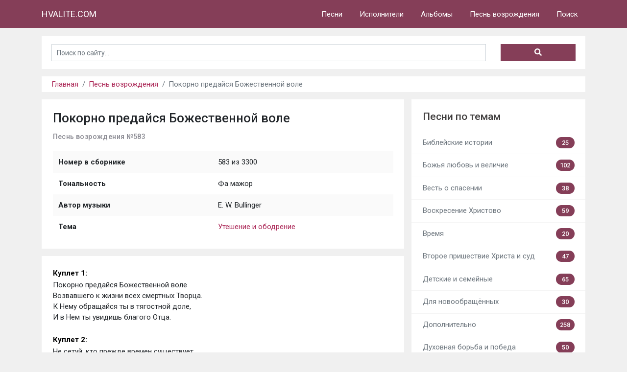

--- FILE ---
content_type: text/html; charset=UTF-8
request_url: https://hvalite.com/pesni/pokorno-predaisya-bozhestvennoi-vole-583
body_size: 5576
content:

<!DOCTYPE html>
<html>
<head>
    <!-- Google tag (gtag.js) -->
    <script async src="https://www.googletagmanager.com/gtag/js?id=UA-62762493-1"></script>
    <script>
        window.dataLayer = window.dataLayer || [];
        function gtag(){dataLayer.push(arguments);}
        gtag('js', new Date());
        gtag('config', 'UA-62762493-1');
    </script>

    <meta charset="UTF-8">
    <title>Покорно предайся Божественной воле | Песнь возрождения №583 | слова, текст песни с аккордами, ноты | HVALITE.COM</title>
    <meta name="description" content="Песнь возрождения 3300, пение: Покорно предайся Божественной воле (Песнь возрождения №583) - ноты, слова и текст песни с аккордами. Слушать онлайн или скачать mp3 бесплатно." />
    <meta name="viewport" content="width=device-width,initial-scale=1,maximum-scale=1,user-scalable=no">
    <link rel="canonical" href="https://hvalite.com/pesni/pokorno-predaisya-bozhestvennoi-vole-583" />
    
    <meta name="robots" content="all" />
    <meta name="revisit-after" content="1 days" />
    <meta name="yandex-verification" content="5577012f5c5c2f1b" />

    <link href="https://fonts.googleapis.com/css?family=Roboto:300,400,500,700&amp;subset=cyrillic" rel="stylesheet">
    <meta name="csrf-param" content="_csrf-hvalite">
<meta name="csrf-token" content="uJ-TR-gLTKIP390iUF7PqUUfgjLOVYfsaSMSz35WmDvpx9sAiUQa50KJmGMJEKvLEm2wC7Yz7aVfRkW9MwCvVQ==">

    <link rel="apple-touch-icon" sizes="180x180" href="/favicons/apple-touch-icon.png">
    <link rel="icon" type="image/png" sizes="32x32" href="/favicons/favicon-32x32.png">
    <link rel="icon" type="image/png" sizes="16x16" href="/favicons/favicon-16x16.png">
    <link rel="manifest" href="/favicons/site.webmanifest">
    <link rel="shortcut icon" href="/favicon.ico">

    <link href="/assets/301cac56/css/bootstrap.css" rel="stylesheet">
<link href="/css/style.css?0695" rel="stylesheet">
<link href="/css/responsive.css?0695" rel="stylesheet">
<style>

a {
    color: #ab2656;
}
a:hover {
    color: #853e58;
}
.navbar-top {
    background-color: #853e58 !important;
}
.search-form button.search-submit {
    background: #853e58;
}
.search-form button.search-submit:hover {
    background: #ab2656;
}
.sidebar .list-group .count-data {
    background: #853e58;
}
.page-link {
    color: #ab2656;
}
.page-link:hover {
    color: #853e58;
}
.page-item.active .page-link {
    background-color: #853e58;
    border-color: #853e58;
}


</style>
        <script data-ad-client="ca-pub-2356897812824684" async src="https://pagead2.googlesyndication.com/pagead/js/adsbygoogle.js"></script>
    </head>
<body>
<nav id="w0" class="navbar navbar-expand-lg navbar-top fixed-top navbar-light bg-blue">
<div class="container">
<a class="navbar-brand" href="/">HVALITE.COM</a>
<button type="button" class="navbar-toggler" data-toggle="collapse" data-target="#w0-collapse" aria-controls="w0-collapse" aria-expanded="false" aria-label="Toggle navigation"><span class="navbar-toggler-icon"></span></button>
<div id="w0-collapse" class="collapse navbar-collapse">
<ul id="w1" class="nav navbar-nav ml-auto"><li class="nav-item"><a class="nav-link" href="/songs">Песни</a></li>
<li class="nav-item"><a class="nav-link" href="/artists">Исполнители</a></li>
<li class="nav-item"><a class="nav-link" href="/albums">Альбомы</a></li>
<li class="nav-item"><a class="nav-link" href="/pesni">Песнь возрождения</a></li>
<li class="nav-item"><a class="nav-link" href="/search">Поиск</a></li></ul></div>
</div>
</nav>
    <main role="main">
        
<div class="container">
    <div class="bg-white p-lg-4 p-3 mt-3 container-search">
            <div class="search-form">
    
            <form id="w2" action="/search" method="get">            <div class="row">
                <div class="col-8 col-sm-9 col-md-9 col-lg-10">
                    <div class="form-group field-search-query required">

<input type="text" id="search-query" class="form-control search-query" name="Search[query]" value="" placeholder="Поиск по сайту..." aria-required="true">

<div class="invalid-feedback"></div>
</div>                </div>
                <div class="col-4 col-sm-3 col-md-3 col-lg-2">
                    <button type="submit" class="search-submit"><i class="fas fa-search"></i></button>                </div>
            </div>
            </form>        </div>
    </div>
</div>

                <div class="container">
            <div class="bg-white mt-3 container-breadcrumbs">
                <nav aria-label="breadcrumb"><ol id="w3" class="breadcrumb"><li class="breadcrumb-item"><a href="/">Главная</a></li>
<li class="breadcrumb-item"><a href="/pesni">Песнь возрождения</a></li>
<li class="breadcrumb-item active" aria-current="page">Покорно предайся Божественной воле</li>
</ol></nav>            </div>
        </div>
        
        <div class="container">
            
            
        <div class="row no-gutters">
            <div class="col-lg-8 mt-3">
                
<div class="songs song">

    <div class="bg-white p-lg-4 p-3 mb-3">
                    <h1>Покорно предайся Божественной воле</h1>
        
        <h2 class="second_name">Песнь возрождения №583</h2>

        <table id="song-info" class="table table-striped mt-4">
            <tr><th>Номер в сборнике</th><td>583  из 3300</td></tr>
            <tr><th>Тональность</th><td>Фа мажор</td></tr>
                            <tr><th>Автор музыки</th><td>E. W. Bullinger</td></tr>
                                                <tr><th>Тема</th><td><a href="/pesni/uteshenie-i-obodrenie">Утешение и ободрение</a></td></tr>
                    </table>
    </div>

    <div class="bg-white p-lg-4 p-3 mb-3">
        <pre id="music_text" class="">Куплет 1:
Покорно предайся Божественной воле
Возвавшего к жизни всех смертных Творца.
К Нему обращайся ты в тягостной доле,
И в Нем ты увидишь благого Отца.

Куплет 2:
Не сетуй: кто прежде времен существует,
Кто правит с премудростью тьмами планет,
Кто вихрям и морю предел указует,
Тот путь безопасный и нам обретет.

Куплет 3:
На Божию благость свое упованье
Возложим с спокойной душою во всем;
Тогда все и тайные сердца желанья
Господь увенчает отрадным концом.

Куплет 4:
Напрасно к заботе, борьбе непосильной,
И к делу стремишься и тратишь покой;
Молись - и получишь ты силу обильно;
Все блага дает Он молитве одной.

Куплет 5:
С любовью предвидит премудрая воля
В чем благо для сердца, что вред принесет.
И каждому послана Господом доля,
Но верных Своих Он к блаженству ведет.

Куплет 6:
Ни в чем нет преграды Его начертаньям,
Блаженство творений - конец Его дел.
Поверь же Господним святым обещаньям
И вечная радость - твой вечный удел.

Куплет 7:
Надейся! Он видит души сокрушенной
Всю скорбь и страданья в жестокой борьбе;
Но верь и увидишь тогда несомненно,
Что все Он устроит ко благу тебе.

Куплет 8:
Как радостно Богом Христом быть спасенным!
Ты примешь от Бога победный венец.
Войдешь ты с хваленьем души искупленной
В мир вечный, готовый для верных сердец.</pre>
    </div>

    <div class="bg-white p-lg-4 p-3 mb-3">
        <div class="row pred-sled">
            <div class="col-md-6">
                                    Предыдущая песня:<br/>
                    <a href="/pesni/kto-vernym-bogu-prebyvaet-582" title="Кто верным Богу пребывает">Кто верным Богу пребывает</a>                            </div>
            <div class="col-md-6 align-right">
                                    Следующая песня:<br/>
                    <a href="/pesni/gospodi-nash-schit-i-upovanie-584" title="Господь наш щит и упованье">Господь наш щит и упованье</a>                            </div>
        </div>
    </div>

</div>
            </div>
            <div class="col-lg-4 pr-0 pl-0 pl-md-3 mt-lg-3 noprint sidebar">

                
<!--<div class="bg-white donate pt-lg-4 pt-3 mb-3">-->
<!--    <h4 class="title px-lg-4 px-3">Поддержать сайт</h4>-->
<!--    <div class="p-lg-4 p-3">-->
<!--        <p>-->
<!--            "Каждый уделяй по расположению сердца, не с огорчением и не с принуждением".<br/>-->
<!--            (2-е Коринфянам 9:7)-->
<!--        </p>-->
<!--        <ul class="donate-list">-->
<!--            <li>11.06 - 7 $</li>-->
<!--            <li>07.06 - 10 $</li>-->
<!--            <li>04.06 - 9 $</li>-->
<!--        </ul>-->
<!--        <div class="donate-short-summary">Собрано в июле из нужных 100$:</div>-->
<!--        <div class="progress" style="height: 20px;">-->
<!--            <div class="progress-bar progress-bar-striped bg-success" role="progressbar" style="width: 26%" aria-valuenow="26" aria-valuemin="0" aria-valuemax="100">26%</div>-->
<!--        </div>-->
<!--        <a href="/donate" class="donate-button">Пожертвовать</a>-->
<!--    </div>-->
<!--</div>-->
                <div class="bg-white py-lg-4 py-3 mb-3">
                    <h4 class="title px-lg-4 px-3"><a href="/themes" title="Песни по темам">Песни по темам</a></h4>
                    <div class="list-group list-group-flush">
                                                    <a href="/pesni/bibleiskie-istorii" class="list-group-item list-group-item-action px-lg-4 px-3 border-top-0">
                                <span>Библейские истории</span> <span class="count-data float-right">25</span>
                            </a>
                                                    <a href="/pesni/bozhiya-liubovi-i-velichie" class="list-group-item list-group-item-action px-lg-4 px-3 border-top-0">
                                <span>Божья любовь и величие</span> <span class="count-data float-right">102</span>
                            </a>
                                                    <a href="/pesni/vesti-o-spasenii" class="list-group-item list-group-item-action px-lg-4 px-3 border-top-0">
                                <span>Весть о спасении</span> <span class="count-data float-right">38</span>
                            </a>
                                                    <a href="/pesni/voskresenie-hristovo" class="list-group-item list-group-item-action px-lg-4 px-3 border-top-0">
                                <span>Воскресение Христово</span> <span class="count-data float-right">59</span>
                            </a>
                                                    <a href="/pesni/vremya" class="list-group-item list-group-item-action px-lg-4 px-3 border-top-0">
                                <span>Время</span> <span class="count-data float-right">20</span>
                            </a>
                                                    <a href="/pesni/vtoroe-prishestvie-hrista-i-sud" class="list-group-item list-group-item-action px-lg-4 px-3 border-top-0">
                                <span>Второе пришествие Христа и суд</span> <span class="count-data float-right">47</span>
                            </a>
                                                    <a href="/pesni/detskie-i-semeinye" class="list-group-item list-group-item-action px-lg-4 px-3 border-top-0">
                                <span>Детские и семейные</span> <span class="count-data float-right">65</span>
                            </a>
                                                    <a href="/pesni/dlya-novoobraschennyh" class="list-group-item list-group-item-action px-lg-4 px-3 border-top-0">
                                <span>Для новообращённых</span> <span class="count-data float-right">30</span>
                            </a>
                                                    <a href="/pesni/dopolnitelino" class="list-group-item list-group-item-action px-lg-4 px-3 border-top-0">
                                <span>Дополнительно</span> <span class="count-data float-right">258</span>
                            </a>
                                                    <a href="/pesni/duhovnaya-boriba-i-pobeda" class="list-group-item list-group-item-action px-lg-4 px-3 border-top-0">
                                <span>Духовная борьба и победа</span> <span class="count-data float-right">50</span>
                            </a>
                                                    <a href="/pesni/zhatvennye" class="list-group-item list-group-item-action px-lg-4 px-3 border-top-0">
                                <span>Жатвенные</span> <span class="count-data float-right">31</span>
                            </a>
                                                    <a href="/pesni/iisus-hristos" class="list-group-item list-group-item-action px-lg-4 px-3 border-top-0">
                                <span>Иисус Христос</span> <span class="count-data float-right">139</span>
                            </a>
                                                    <a href="/pesni/liubovi" class="list-group-item list-group-item-action px-lg-4 px-3 border-top-0">
                                <span>Любовь</span> <span class="count-data float-right">47</span>
                            </a>
                                                    <a href="/pesni/mama" class="list-group-item list-group-item-action px-lg-4 px-3 border-top-0">
                                <span>Мама</span> <span class="count-data float-right">29</span>
                            </a>
                                                    <a href="/pesni/molitvennye" class="list-group-item list-group-item-action px-lg-4 px-3 border-top-0">
                                <span>Молитвенные</span> <span class="count-data float-right">285</span>
                            </a>
                                                    <a href="/pesni/molodezhnye" class="list-group-item list-group-item-action px-lg-4 px-3 border-top-0">
                                <span>Молодёжные</span> <span class="count-data float-right">153</span>
                            </a>
                                                    <a href="/pesni/na-brakosochetanie" class="list-group-item list-group-item-action px-lg-4 px-3 border-top-0">
                                <span>На бракосочетание</span> <span class="count-data float-right">66</span>
                            </a>
                                                    <a href="/pesni/na-kreschenie" class="list-group-item list-group-item-action px-lg-4 px-3 border-top-0">
                                <span>На крещение</span> <span class="count-data float-right">15</span>
                            </a>
                                                    <a href="/pesni/na-novyi-god" class="list-group-item list-group-item-action px-lg-4 px-3 border-top-0">
                                <span>На новый год</span> <span class="count-data float-right">22</span>
                            </a>
                                                    <a href="/pesni/na-pogrebenie" class="list-group-item list-group-item-action px-lg-4 px-3 border-top-0">
                                <span>На погребение</span> <span class="count-data float-right">29</span>
                            </a>
                                                    <a href="/pesni/na-rukopolozhenie" class="list-group-item list-group-item-action px-lg-4 px-3 border-top-0">
                                <span>На рукоположение</span> <span class="count-data float-right">6</span>
                            </a>
                                                    <a href="/pesni/na-hleboprelomlenie" class="list-group-item list-group-item-action px-lg-4 px-3 border-top-0">
                                <span>На хлебопреломление</span> <span class="count-data float-right">18</span>
                            </a>
                                                    <a href="/pesni/nastavlenie-i-samoispytanie" class="list-group-item list-group-item-action px-lg-4 px-3 border-top-0">
                                <span>Наставление и самоиспытание</span> <span class="count-data float-right">23</span>
                            </a>
                                                    <a href="/pesni/nebesnye-obiteli" class="list-group-item list-group-item-action px-lg-4 px-3 border-top-0">
                                <span>Небесные обители</span> <span class="count-data float-right">165</span>
                            </a>
                                                    <a href="/pesni/o-duhe-svyatom" class="list-group-item list-group-item-action px-lg-4 px-3 border-top-0">
                                <span>О Духе Святом</span> <span class="count-data float-right">41</span>
                            </a>
                                                    <a href="/pesni/o-cerkvi" class="list-group-item list-group-item-action px-lg-4 px-3 border-top-0">
                                <span>О Церкви</span> <span class="count-data float-right">48</span>
                            </a>
                                                    <a href="/pesni/pered-nachalom-sobraniya" class="list-group-item list-group-item-action px-lg-4 px-3 border-top-0">
                                <span>Перед началом собрания</span> <span class="count-data float-right">43</span>
                            </a>
                                                    <a href="/pesni/poslednee-vremya" class="list-group-item list-group-item-action px-lg-4 px-3 border-top-0">
                                <span>Последнее время</span> <span class="count-data float-right">7</span>
                            </a>
                                                    <a href="/pesni/prakticheskaya-zhizni-s-bogom" class="list-group-item list-group-item-action px-lg-4 px-3 border-top-0">
                                <span>Практическая жизнь с Богом</span> <span class="count-data float-right">59</span>
                            </a>
                                                    <a href="/pesni/pri-zakliuchenii-sobraniya" class="list-group-item list-group-item-action px-lg-4 px-3 border-top-0">
                                <span>При заключении собрания</span> <span class="count-data float-right">36</span>
                            </a>
                                                    <a href="/pesni/privetstvennye-i-proschalinye" class="list-group-item list-group-item-action px-lg-4 px-3 border-top-0">
                                <span>Приветственные и прощальные</span> <span class="count-data float-right">15</span>
                            </a>
                                                    <a href="/pesni/prizyv-k-pokayaniiu" class="list-group-item list-group-item-action px-lg-4 px-3 border-top-0">
                                <span>Призыв к покаянию</span> <span class="count-data float-right">287</span>
                            </a>
                                                    <a href="/pesni/prizyv-k-trudu" class="list-group-item list-group-item-action px-lg-4 px-3 border-top-0">
                                <span>Призыв к труду</span> <span class="count-data float-right">66</span>
                            </a>
                                                    <a href="/pesni/puti-very-vera-i-upovanie" class="list-group-item list-group-item-action px-lg-4 px-3 border-top-0">
                                <span>Путь веры, вера и упование</span> <span class="count-data float-right">130</span>
                            </a>
                                                    <a href="/pesni/raznye-hristianskie-prazdniki" class="list-group-item list-group-item-action px-lg-4 px-3 border-top-0">
                                <span>Разные христианские праздники</span> <span class="count-data float-right">7</span>
                            </a>
                                                    <a href="/pesni/reshitelinosti-i-vernosti" class="list-group-item list-group-item-action px-lg-4 px-3 border-top-0">
                                <span>Решительность и верность</span> <span class="count-data float-right">22</span>
                            </a>
                                                    <a href="/pesni/rozhdestvo-hristovo" class="list-group-item list-group-item-action px-lg-4 px-3 border-top-0">
                                <span>Рождество Христово</span> <span class="count-data float-right">75</span>
                            </a>
                                                    <a href="/pesni/sledovanie-za-hristom" class="list-group-item list-group-item-action px-lg-4 px-3 border-top-0">
                                <span>Следование за Христом</span> <span class="count-data float-right">54</span>
                            </a>
                                                    <a href="/pesni/slovo-bozhie" class="list-group-item list-group-item-action px-lg-4 px-3 border-top-0">
                                <span>Слово Божье</span> <span class="count-data float-right">15</span>
                            </a>
                                                    <a href="/pesni/spasenie" class="list-group-item list-group-item-action px-lg-4 px-3 border-top-0">
                                <span>Спасение</span> <span class="count-data float-right">79</span>
                            </a>
                                                    <a href="/pesni/stradanie-i-smerti-hrista" class="list-group-item list-group-item-action px-lg-4 px-3 border-top-0">
                                <span>Страдание и смерть Христа</span> <span class="count-data float-right">88</span>
                            </a>
                                                    <a href="/pesni/uteshenie-i-obodrenie" class="list-group-item list-group-item-action px-lg-4 px-3 border-top-0">
                                <span>Утешение и ободрение</span> <span class="count-data float-right">188</span>
                            </a>
                                                    <a href="/pesni/utrennie-i-vechernie" class="list-group-item list-group-item-action px-lg-4 px-3 border-top-0">
                                <span>Утренние и вечерние</span> <span class="count-data float-right">32</span>
                            </a>
                                                    <a href="/pesni/hvala-i-blagodarenie" class="list-group-item list-group-item-action px-lg-4 px-3 border-top-0">
                                <span>Хвала и благодарение</span> <span class="count-data float-right">219</span>
                            </a>
                                                    <a href="/pesni/hristianskaya-radosti" class="list-group-item list-group-item-action px-lg-4 px-3 border-top-0">
                                <span>Христианская радость</span> <span class="count-data float-right">67</span>
                            </a>
                                            </div>
                </div>

            </div>
        </div>

        </div>
    </main>

    <nav id="w5" class="navbar footer-menu navbar-expand-md navbar-dark bg-dark">
<div class="container">
<a class="navbar-brand" href="/">&copy; HVALITE.COM, 2013-2026</a>
<button type="button" class="navbar-toggler" data-toggle="collapse" data-target="#w5-collapse" aria-controls="w5-collapse" aria-expanded="false" aria-label="Toggle navigation"><span class="navbar-toggler-icon"></span></button>
<div id="w5-collapse" class="collapse navbar-collapse">
<ul id="w6" class="nav navbar-nav ml-auto"><li class="nav-item"><a class="nav-link" href="/radio">Радио</a></li>
<li class="nav-item"><a class="nav-link" href="/donate">Поддержать</a></li>
<li class="nav-item"><a class="nav-link" href="/contact">Контакты</a></li>
<li class="nav-item"><a class="nav-link" href="/abuse">Жалобы</a></li>
<li class="nav-item"><a class="nav-link" href="/user/login">Войти</a></li>
<li class="nav-item"><a class="nav-link" href="/user/register">Регистрация</a></li></ul></div>
</div>
</nav>
<!-- Yandex.Metrika counter -->
<script type="text/javascript" >
    (function(m,e,t,r,i,k,a){m[i]=m[i]||function(){(m[i].a=m[i].a||[]).push(arguments)};
        m[i].l=1*new Date();k=e.createElement(t),a=e.getElementsByTagName(t)[0],k.async=1,k.src=r,a.parentNode.insertBefore(k,a)})
    (window, document, "script", "https://mc.yandex.ru/metrika/tag.js", "ym");

    ym(50179630, "init", {
        clickmap:true,
        trackLinks:true,
        accurateTrackBounce:true,
        webvisor:true
    });
</script>
<noscript><div><img src="https://mc.yandex.ru/watch/50179630" style="position:absolute; left:-9999px;" alt="" /></div></noscript>
<!-- /Yandex.Metrika counter -->

<script src="/assets/9cb78f35/jquery.js"></script>
<script src="/assets/f699e312/yii.js"></script>
<script src="/assets/301cac56/js/bootstrap.bundle.js"></script>
<script src="/js/transposer.js"></script>
<script src="/js/music.js"></script>
<script src="/js/audioplayer.js"></script>
<script src="/js/fontawesome.js"></script>
<script src="/js/main.js"></script>
<script src="/assets/f699e312/yii.validation.js"></script>
<script src="/assets/f699e312/yii.activeForm.js"></script>
<script>jQuery(function ($) {
jQuery('#w2').yiiActiveForm([{"id":"search-query","name":"query","container":".field-search-query","input":"#search-query","error":".invalid-feedback","validate":function (attribute, value, messages, deferred, $form) {yii.validation.required(value, messages, {"message":"Необходимо заполнить «Запрос»."});value = yii.validation.trim($form, attribute, [], value);yii.validation.string(value, messages, {"message":"Значение «Запрос» должно быть строкой.","min":1,"tooShort":"Значение «Запрос» должно содержать минимум 1 символ.","max":50,"tooLong":"Значение «Запрос» должно содержать максимум 50 символа.","skipOnEmpty":1});}}], {"errorSummary":".alert.alert-danger","errorCssClass":"is-invalid","successCssClass":"is-valid","validationStateOn":"input"});
});</script></body>
</html>

--- FILE ---
content_type: text/html; charset=utf-8
request_url: https://www.google.com/recaptcha/api2/aframe
body_size: 267
content:
<!DOCTYPE HTML><html><head><meta http-equiv="content-type" content="text/html; charset=UTF-8"></head><body><script nonce="aGvg1JIR3MgLtmf0Z1rjUQ">/** Anti-fraud and anti-abuse applications only. See google.com/recaptcha */ try{var clients={'sodar':'https://pagead2.googlesyndication.com/pagead/sodar?'};window.addEventListener("message",function(a){try{if(a.source===window.parent){var b=JSON.parse(a.data);var c=clients[b['id']];if(c){var d=document.createElement('img');d.src=c+b['params']+'&rc='+(localStorage.getItem("rc::a")?sessionStorage.getItem("rc::b"):"");window.document.body.appendChild(d);sessionStorage.setItem("rc::e",parseInt(sessionStorage.getItem("rc::e")||0)+1);localStorage.setItem("rc::h",'1768706767882');}}}catch(b){}});window.parent.postMessage("_grecaptcha_ready", "*");}catch(b){}</script></body></html>